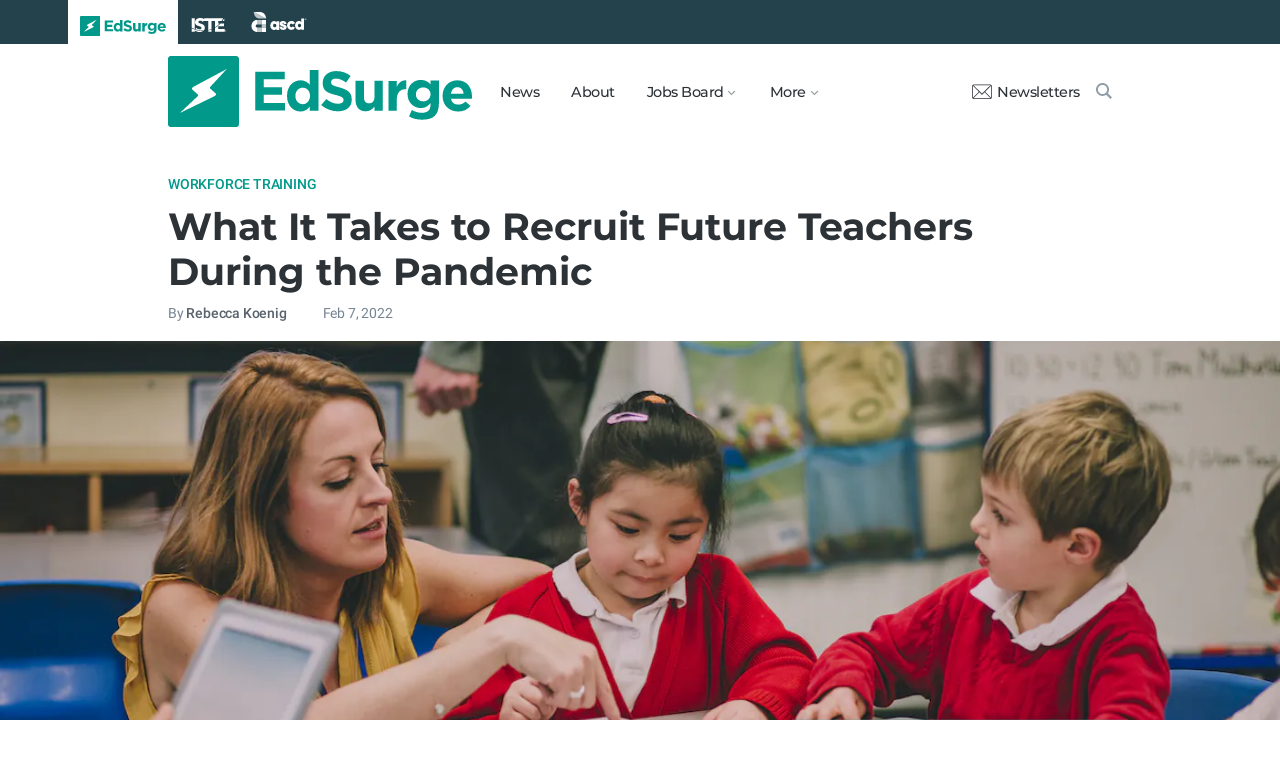

--- FILE ---
content_type: text/html; charset=utf-8
request_url: https://www.edsurge.com/news/2022-02-07-what-it-takes-to-recruit-future-teachers-during-the-pandemic
body_size: 15565
content:
<!DOCTYPE html><html lang="en" xmlns="http://www.w3.org/1999/xhtml"><head prefix="og: http://ogp.me/ns# fb: http://ogp.me/ns/fb# article: http://ogp.me/ns/article#"><link href="https://www.googletagmanager.com" rel="preconnect" /><link href="https://www.googletagmanager.com" rel="dns-prefetch" /><link href="https://www.google-analytics.com" rel="preconnect" /><link href="https://www.google-analytics.com" rel="dns-prefetch" /><link href="https://connect.facebook.net" rel="preconnect" /><link href="https://connect.facebook.net" rel="dns-prefetch" /><link href="https://snap.licdn.com" rel="preconnect" /><link href="https://snap.licdn.com" rel="dns-prefetch" /><link href="https://edsurge.imgix.net" rel="preconnect" /><link href="https://edsurge.imgix.net" rel="dns-prefetch" /><link as="script" href="https://www.edsurge.com/assets/jquery-58fa327d47526faff06ea7057a0022e9c42b2ca3a9aeea413f0e18176a63cd9f.js" rel="preload" /><link as="script" href="https://www.googletagmanager.com/gtm.js?id=GTM-PFD6BJB&amp;gtm_auth=cajOVqzOEDysQxMokAYtkg&amp;gtm_preview=env-2&amp;gtm_cookies_win=x" rel="preload" /><link as="script" href="https://connect.facebook.net/en_US/fbevents.js" rel="preload" /><link as="script" href="https://snap.licdn.com/li.lms-analytics/insight.min.js" rel="preload" /><!--[if lt IE 10]><![else]--><!--Data Layer--><script>dataLayer = [{
  'page_type': "Post",
  'page_category': "teaching-and-learning/higher-education/coronavirus/workforce-training/higher-ed/long-article"
}];</script><script>dataLayer.push({'article_main_topic': "workforce-training"})</script><script>dataLayer.push({'article_root_topic': "workforce-training"})</script><script>dataLayer.push({'article_topics': ['teaching-and-learning', 'higher-education', 'coronavirus', 'workforce-training']})</script><script>dataLayer.push({'article_tr_option': "none"})</script><script>dataLayer.push({'article_class': "none"})</script><script>dataLayer.push({'article_audiences': ['higher-ed']})</script><script>dataLayer.push({'article_guid': "f0a57a78"})</script><script>dataLayer.push({'article_col_guid': "none"})</script><script>dataLayer.push({'article_or_col_sponsor': "none"})</script><!--Google Tag Manager--><script>(function(w,d,s,l,i){w[l]=w[l]||[];w[l].push({'gtm.start':
new Date().getTime(),event:'gtm.js'});var f=d.getElementsByTagName(s)[0],
j=d.createElement(s),dl=l!='dataLayer'?'&l='+l:'';j.async=true;j.src=
'https://www.googletagmanager.com/gtm.js?id='+i+dl+ '&gtm_auth=cajOVqzOEDysQxMokAYtkg&gtm_preview=env-2&gtm_cookies_win=x';f.parentNode.insertBefore(j,f);
})(window,document,'script','dataLayer','GTM-PFD6BJB');</script><!--End Google Tag Manager--><![endif]--><link href="https://www.edsurge.com/assets/touch-icon-152-8d62be7cc6c3f70fec3534f5d3473c679926e55aa076983ea3dfde5a5caeb5e0.png" rel="apple-touch-icon-precomposed" /><meta content="#FFFFFF" name="msapplication-TileColor" /><meta content="https://www.edsurge.com/assets/touch-icon-144-33d697383920fb673e54d158963dc9888c286433174a4f247f37a217d74cb7c5.png" name="msapplication-TileImage" /><meta content="width=device-width, initial-scale=1.0" name="viewport" /><link rel="icon" type="image/x-icon" href="https://edsurge.imgix.net/static_assets/favicon.png?auto=compress%2Cformat&amp;w=128&amp;h=128&amp;fit=crop" /><link rel="alternate" type="application/rss+xml" title="RSS" href="https://www.edsurge.com/articles_rss" /><meta name="csrf-param" content="authenticity_token" />
<meta name="csrf-token" content="CtnPc-knkV0oDPwRsVlG-dStm--XNLuEhg5liXpONx2rOIpLvKPdDBzNqcdiIYxSsLgpwBC6fAOnJvgQKWa0cg" /><title>What It Takes to Recruit Future Teachers During the Pandemic | EdSurge News</title><meta content="It’s a tough time to be a teacher. They’re burned out, they’re demoralized, they’re facing hostility from parents, they’re not paid very well, and ..." name="description" /><link href="https://www.edsurge.com/news/2022-02-07-what-it-takes-to-recruit-future-teachers-during-the-pandemic" rel="canonical" /><script type="application/ld+json">{"@context":"http://schema.org","@type":"NewsArticle","mainEntityOfPage":{"@type":"WebPage","@id":"https://www.edsurge.com/news/2022-02-07-what-it-takes-to-recruit-future-teachers-during-the-pandemic"},"headline":"What It Takes to Recruit Future Teachers During the Pandemic","image":{"@type":"ImageObject","url":"https://edsurge.imgix.net/uploads/post/image/14623/shutterstock_634019507-1644013082.jpg?auto=compress%2Cformat\u0026crop=true\u0026h=486\u0026w=1200","height":486,"width":1200},"datePublished":"2022-02-07T07:08:12.838-08:00","dateModified":"2022-02-07T07:08:12.862-08:00","copyrightYear":"2022","author":{"@type":"Person","name":"Rebecca Koenig"},"publisher":{"@type":"Organization","name":"EdSurge","logo":{"@type":"ImageObject","url":"https://www.edsurge.com/assets/EdSurgeLogo-c2c8ad20523890e9771929670c7423ac192d341e22a0cb9645d770128061461b.png","width":142,"height":33}},"description":"It’s a tough time to be a teacher. They’re burned out, they’re demoralized, they’re facing hostility from parents, they’re not paid very well, and ..."}</script><meta content="162373073824096" property="fb:pages" /><meta content="162031353857677" property="fb:app_id" /><meta content="en_US" property="og:locale" /><meta content="EdSurge" property="og:site_name" /><meta content="What It Takes to Recruit Future Teachers During the Pandemic - EdSurge News" property="og:title" /><meta content="article" property="og:type" /><meta content="https://www.edsurge.com/news/2022-02-07-what-it-takes-to-recruit-future-teachers-during-the-pandemic" property="og:url" /><meta content="It’s a tough time to be a teacher. They’re burned out, they’re demoralized, they’re facing hostility from parents, they’re not paid very well, and ..." property="og:description" /><meta content="https://edsurge.imgix.net/uploads/post/image/14623/shutterstock_634019507-1644013082.jpg?auto=compress%2Cformat&w=1024&h=512&fit=crop" property="og:image" /><meta content="1024" property="og:image:width" /><meta content="512" property="og:image:height" /><meta content="summary_large_image" name="twitter:card" /><meta content="@EdSurge" name="twitter:site" /><meta content="It’s a tough time to be a teacher. They’re burned out, they’re demoralized, they’re facing hostility from parents, they’re not paid very well, and ..." name="twitter:description" /><meta content="https://edsurge.imgix.net/uploads/post/image/14623/shutterstock_634019507-1644013082.jpg?auto=compress%2Cformat&w=1024&h=512&fit=crop" name="twitter:image" /><meta content="DGLimages / Shutterstock" name="twitter:image:alt" /><meta content="2022-02-07" property="article:published_time" /><meta content="2022-02-07" property="article:modified_time" /><meta content="https://www.edsurge.com/rebecca-koenig" property="article:author" /><meta content="Education Technology" property="article:section" /><link rel="stylesheet" href="/assets/news-b217525c851213fb401eac353a6374f4f327025f8e10be1ff32fb629bc7840fa.css" media="all" /></head><body class="k12"><!--Google Tag Manager (noscript)--><noscript><iframe height="0" src="https://www.googletagmanager.com/ns.html?id=GTM-PFD6BJB&amp;gtm_auth=cajOVqzOEDysQxMokAYtkg&amp;gtm_preview=env-2&amp;gtm_cookies_win=x" style="display:none;visibility:hidden" width="0"></iframe></noscript><!--End Google Tag Manager (noscript)--><div class="eyebrow hide-on-large hide-on-small show-on-full"><a title="EdSurge" href="https://www.edsurge.com"><div class="logo edsurge-green-logo-image"></div></a><a target="_blank" rel="nofollow noopener" title="ISTE" href="https://iste.org/"><div class="logo iste-white-logo-image"></div></a><a target="_blank" rel="nofollow noopener" title="ASCD" href="https://www.ascd.org/"><div class="logo ascd-white-logo-image"></div></a></div><nav class="main-nav-full hide-on-large hide-on-small show-on-full"><div class="row middle-on-full"><div class="column large-4"><a class="logo edsurge-green-logo-image" title="EdSurge" href="https://www.edsurge.com">&nbsp;</a></div><div class="column large-8 right-align"><div class="nav-items"><a href="https://www.edsurge.com/news">News</a><a href="https://www.edsurge.com/about">About</a><div class="drop chevron">Jobs Board<nav class="jobs-full full-dropdown"><ul><li><a href="https://www.edsurge.com/landing/find-a-job">Jobs Homepage</a></li><li><a href="https://www.edsurge.com/jobs/pricing_and_offerings">Post a Job</a></li><li><a href="https://www.edsurge.com/jobs">Find a Job</a></li><li><a class="last" href="https://www.edsurge.com/research/guides/the-edsurge-guide-to-getting-a-job-or-finding-talent-in-the-edtech-world">Guide</a></li></ul></nav></div><div class="drop chevron">More<nav class="more-full full-dropdown"><ul><li><a href="https://www.edsurge.com/research/guides">Collections</a></li><li><a href="https://www.edsurge.com/research">Research</a></li><li><a href="https://www.edsurge.com/advertising">Advertising</a></li><li><a href="https://www.edsurge.com/events">Events</a></li><li><a href="https://www.edsurge.com/events/webinars">Webinars</a></li></ul></nav></div></div><div class="nav-actions"><a rel="nofollow noopener" class="subscribe-link green-hover" href="https://www.edsurge.com/newsletters"><div class="mail-thin-icon"></div>Newsletters</a><a title="Search" class="search-container green-hover" href="https://www.edsurge.com/search"><div class="search-icon-thin"></div></a></div></div></div></nav><nav class="main-nav-small hide-on-full"><div class="row"><div class="column small-2"><div class="hamburger hamburger-icon"></div></div><div class="column small-8"><a class="logo edsurge-green-logo-image" title="EdSurge" href="https://www.edsurge.com"></a></div><div class="column small-2"><a title="Search" class="search search-icon-thin" href="https://www.edsurge.com/search"></a></div></div></nav><nav class="subnav-small"><div class="row top"><div class="column small-2"><div class="close-subnav x-icon"></div></div><div class="column small-8"><a class="logo edsurge-green-logo-image" title="EdSurge" href="/"></a></div></div><div class="row links-list"><ul><li><a class="plain" href="https://www.edsurge.com/news">News</a></li><li><a class="plain" href="https://www.edsurge.com/about">About</a></li><li><a class="plain" href="https://www.edsurge.com/landing/find-a-job">Jobs</a></li><li><a class="plain" href="https://www.edsurge.com/research/guides">Collections</a></li><li><a class="plain" href="https://www.edsurge.com/research">Research</a></li><li><a class="plain" href="https://www.edsurge.com/events">Events</a></li><li><a class="plain" href="https://www.edsurge.com/events/webinars">Webinars</a></li><li><a class="plain" href="https://www.edsurge.com/advertising">Advertising</a></li></ul><div class="mobile-eyebrow"><a title="EdSurge" href="https://www.edsurge.com"><div class="eyebrow-logo edsurge-green-logo-image"></div></a><a target="_blank" rel="nofollow noopener" title="ISTE" href="https://iste.org/"><div class="eyebrow-logo iste-black-logo-image"></div></a><a target="_blank" rel="nofollow noopener" title="ASCD" href="https://www.ascd.org/"><div class="eyebrow-logo ascd-black-logo-image"></div></a></div></div><div class="row subscribe"><div class="column small-12 green-edsurge-bg"><a class="white bold" rel="nofollow noopener" target="_blank" href="https://www.edsurge.com/newsletters">Sign up for our Newsletters<span class="right-arr"><div class="thin-arrow-icon"></div></span></a></div></div></nav><!--[if lt IE 10]><em class="navbar-warning">your version of IE browser is not supported please upgrade.</em><![endif]--><div class="container"><article><div class="hide-on-small show-on-full sharebar-desktop-sticky"><div class="row"><div class="column full-9 text nowrap"><a title="EdSurge" href="/"><div class="logo edsurge-bolt-green"></div></a><span class="montserrat medium fs-small">What It Takes to Recruit Future Teachers During the Pandemic</span></div><div class="column full-3 right-align sharebar-sticky"><a ga-event-category="Social" ga-event-action="Share" ga-event-label="Twitter" class="js-track-click x-company-bg" rel="nofollow noopener" target="_blank" href="https://twitter.com/intent/tweet?text=What+It+Takes+to+Recruit+Future+Teachers+During+the+Pandemic&amp;url=https%3A%2F%2Fwww.edsurge.com%2Fnews%2F2022-02-07-what-it-takes-to-recruit-future-teachers-during-the-pandemic%3Futm_campaign%3Dsite%26utm_content%3Dshare-1228&amp;via=EdSurge"><div class="x-company-icon" title="Share on X"></div>Tweet</a><a ga-event-category="Social" ga-event-action="Share" ga-event-label="Facebook" class="facebook-bg js-track-click" rel="nofollow noopener" target="_blank" href="https://www.facebook.com/dialog/feed?app_id=162031353857677&amp;description=It%E2%80%99s+a+tough+time+to+be+a+teacher.+They%E2%80%99re+burned+out%2C+they%E2%80%99re+demoralized%2C+they%E2%80%99re+facing+hostility+from+parents%2C+they%E2%80%99re+not+paid+very+well%2C+and+...&amp;display=popup&amp;link=https%3A%2F%2Fwww.edsurge.com%2Fnews%2F2022-02-07-what-it-takes-to-recruit-future-teachers-during-the-pandemic%3Futm_campaign%3Dsite%26utm_content%3Dshare-1228&amp;name=What+It+Takes+to+Recruit+Future+Teachers+During+the+Pandemic+-+EdSurge+News&amp;picture=https%3A%2F%2Fedsurge.imgix.net%2Fuploads%2Fpost%2Fimage%2F14623%2Fshutterstock_634019507-1644013082.jpg%3Fauto%3Dcompress%252Cformat%26w%3D1200%26h%3D628%26fit%3Dcrop&amp;redirect_uri=https%3A%2F%2Fwww.edsurge.com%2Fnews%2F2022-02-07-what-it-takes-to-recruit-future-teachers-during-the-pandemic"><div class="facebook-icon" title="Share on Facebook"></div>Share</a></div></div></div><div class="hide-on-small show-on-full article-newsletter-desktop-sticky"><div class="row"><div class="column full-4 full-offset-8 pl2"><div class="row green-light3-bg"><div class="column small-10" style="width: 89%; padding-right:0"><a class="fs-small white" rel="nofollow noopener" target="_blank" href="https://www.edsurge.com/newsletters"><div class="mail-thin-icon"></div>Sign up for our newsletter</a></div><div class="column small-2 right-align" style="width:11%"><div class="close">&times;</div></div></div></div></div></div><div class="hide-on-large sharebar-mobile-sticky"><div class="row"><div class="column small-4"><a class="logo edsurge-green-logo-image" title="EdSurge" href="/"></a></div><div class="column small-8 right-align sharebar-sticky"><a ga-event-category="Social" ga-event-action="Share" ga-event-label="Twitter" class="js-track-click x-company-bg" rel="nofollow noopener" target="_blank" href="https://twitter.com/intent/tweet?text=What+It+Takes+to+Recruit+Future+Teachers+During+the+Pandemic&amp;url=https%3A%2F%2Fwww.edsurge.com%2Fnews%2F2022-02-07-what-it-takes-to-recruit-future-teachers-during-the-pandemic%3Futm_campaign%3Dsite%26utm_content%3Dshare-1228&amp;via=EdSurge"><div class="x-company-icon" title="Share on X"></div>Tweet</a><a ga-event-category="Social" ga-event-action="Share" ga-event-label="Facebook" class="facebook-bg js-track-click" rel="nofollow noopener" target="_blank" href="https://www.facebook.com/dialog/feed?app_id=162031353857677&amp;description=It%E2%80%99s+a+tough+time+to+be+a+teacher.+They%E2%80%99re+burned+out%2C+they%E2%80%99re+demoralized%2C+they%E2%80%99re+facing+hostility+from+parents%2C+they%E2%80%99re+not+paid+very+well%2C+and+...&amp;display=popup&amp;link=https%3A%2F%2Fwww.edsurge.com%2Fnews%2F2022-02-07-what-it-takes-to-recruit-future-teachers-during-the-pandemic%3Futm_campaign%3Dsite%26utm_content%3Dshare-1228&amp;name=What+It+Takes+to+Recruit+Future+Teachers+During+the+Pandemic+-+EdSurge+News&amp;picture=https%3A%2F%2Fedsurge.imgix.net%2Fuploads%2Fpost%2Fimage%2F14623%2Fshutterstock_634019507-1644013082.jpg%3Fauto%3Dcompress%252Cformat%26w%3D1200%26h%3D628%26fit%3Dcrop&amp;redirect_uri=https%3A%2F%2Fwww.edsurge.com%2Fnews%2F2022-02-07-what-it-takes-to-recruit-future-teachers-during-the-pandemic"><div class="facebook-icon" title="Share on Facebook"></div>Share</a></div></div></div><div class="hide-on-large article-newsletter-mobile-sticky"><div class="row"><div class="column small-10" style="width: 92%; padding-right:0"><a class="fs-regular" rel="nofollow noopener" target="_blank" href="https://www.edsurge.com/newsletters"><div class="mail-thin-icon"></div><div class="text"><span class="medium">Like this article?</span><br />Sign up for our newsletter &rarr;</div></a></div><div class="column small-2 right-align" style="width:8%"><div class="close">&times;</div></div></div></div><div class="row"><div class="column large-12 mt2 small-pl0 large-pl0_5"><h3 class="mt0 large-mb0_5 small-mb0_25 roboto medium top-section caps"><span><a href="/news/topics/workforce-training">Workforce Training</a></span> </h3><h1 class="bold mb0_5 mt0_5 grey-8">What It Takes to Recruit Future Teachers During the Pandemic</h1><h4 class="large-mt0_25 small-mt0_5 mb0_5 regular grey-5 roboto top-section"><span>By <a class="muted-link medium grey-6" href="/writers/rebecca-koenig">Rebecca Koenig</a></span> &emsp; &emsp; <span>Feb  7, 2022</span> </h4></div></div><figure class="m0 mt0_5"><img srcset="https://edsurge.imgix.net/uploads/post/image/14623/shutterstock_634019507-1644013082.jpg?auto=compress%2Cformat&amp;w=100&amp;h=40&amp;fit=crop 100w, https://edsurge.imgix.net/uploads/post/image/14623/shutterstock_634019507-1644013082.jpg?auto=compress%2Cformat&amp;w=320&amp;h=129&amp;fit=crop 320w, https://edsurge.imgix.net/uploads/post/image/14623/shutterstock_634019507-1644013082.jpg?auto=compress%2Cformat&amp;w=480&amp;h=194&amp;fit=crop 480w, https://edsurge.imgix.net/uploads/post/image/14623/shutterstock_634019507-1644013082.jpg?auto=compress%2Cformat&amp;w=640&amp;h=259&amp;fit=crop 640w, https://edsurge.imgix.net/uploads/post/image/14623/shutterstock_634019507-1644013082.jpg?auto=compress%2Cformat&amp;w=750&amp;h=303&amp;fit=crop 750w, https://edsurge.imgix.net/uploads/post/image/14623/shutterstock_634019507-1644013082.jpg?auto=compress%2Cformat&amp;w=850&amp;h=344&amp;fit=crop 850w, https://edsurge.imgix.net/uploads/post/image/14623/shutterstock_634019507-1644013082.jpg?auto=compress%2Cformat&amp;w=1080&amp;h=437&amp;fit=crop 1080w, https://edsurge.imgix.net/uploads/post/image/14623/shutterstock_634019507-1644013082.jpg?auto=compress%2Cformat&amp;w=1200&amp;h=486&amp;fit=crop 1200w, https://edsurge.imgix.net/uploads/post/image/14623/shutterstock_634019507-1644013082.jpg?auto=compress%2Cformat&amp;w=1400&amp;h=567&amp;fit=crop 1400w, https://edsurge.imgix.net/uploads/post/image/14623/shutterstock_634019507-1644013082.jpg?auto=compress%2Cformat&amp;w=1600&amp;h=648&amp;fit=crop 1600w, https://edsurge.imgix.net/uploads/post/image/14623/shutterstock_634019507-1644013082.jpg?auto=compress%2Cformat&amp;w=1800&amp;h=729&amp;fit=crop 1800w, https://edsurge.imgix.net/uploads/post/image/14623/shutterstock_634019507-1644013082.jpg?auto=compress%2Cformat&amp;w=2000&amp;h=810&amp;fit=crop 2000w, https://edsurge.imgix.net/uploads/post/image/14623/shutterstock_634019507-1644013082.jpg?auto=compress%2Cformat&amp;w=2200&amp;h=891&amp;fit=crop 2200w, https://edsurge.imgix.net/uploads/post/image/14623/shutterstock_634019507-1644013082.jpg?auto=compress%2Cformat&amp;w=2400&amp;h=972&amp;fit=crop 2400w, https://edsurge.imgix.net/uploads/post/image/14623/shutterstock_634019507-1644013082.jpg?auto=compress%2Cformat&amp;w=2600&amp;h=1053&amp;fit=crop 2600w, https://edsurge.imgix.net/uploads/post/image/14623/shutterstock_634019507-1644013082.jpg?auto=compress%2Cformat&amp;w=2800&amp;h=1134&amp;fit=crop 2800w, https://edsurge.imgix.net/uploads/post/image/14623/shutterstock_634019507-1644013082.jpg?auto=compress%2Cformat&amp;w=3000&amp;h=1215&amp;fit=crop 3000w" alt="What It Takes to Recruit Future Teachers During the Pandemic" class="full-width-on-small" sizes="100vw" width="1800" height="729" src="https://edsurge.imgix.net/uploads/post/image/14623/shutterstock_634019507-1644013082.jpg?auto=compress%2Cformat&w=640&h=259&fit=crop" /><figcaption class="m0"><div class="row article-river-width max-width-on-full"><div class="column small-6 large-8 p0"><h6 class="m0 roboto regular image-attr mt0 pl0 mb0_5"></h6></div><div class="column small-6 large-4 p0"><h6 class="m0 roboto regular image-attr mt0 f-right small-pr0_5 mb0_5"><a target="_blank" rel="noopener" href="https://www.shutterstock.com/editor/image/group-students-primary-school-having-digital-634019507">DGLimages / Shutterstock</a></h6></div></div></figcaption></figure><div class="row small-mt0 article-river-width"><div class="verbose-sharing hide-on-large"><a ga-event-category="Social" ga-event-action="Share" ga-event-label="Twitter" class="js-track-click x-company-bg" rel="nofollow noopener" target="_blank" href="https://twitter.com/intent/tweet?text=What+It+Takes+to+Recruit+Future+Teachers+During+the+Pandemic&amp;url=https%3A%2F%2Fwww.edsurge.com%2Fnews%2F2022-02-07-what-it-takes-to-recruit-future-teachers-during-the-pandemic%3Futm_campaign%3Dsite%26utm_content%3Dshare-1228&amp;via=EdSurge"><div class="x-company-icon" title="Share on X"></div>Tweet</a><a ga-event-category="Social" ga-event-action="Share" ga-event-label="Facebook" class="facebook-bg js-track-click" rel="nofollow noopener" target="_blank" href="https://www.facebook.com/dialog/feed?app_id=162031353857677&amp;description=It%E2%80%99s+a+tough+time+to+be+a+teacher.+They%E2%80%99re+burned+out%2C+they%E2%80%99re+demoralized%2C+they%E2%80%99re+facing+hostility+from+parents%2C+they%E2%80%99re+not+paid+very+well%2C+and+...&amp;display=popup&amp;link=https%3A%2F%2Fwww.edsurge.com%2Fnews%2F2022-02-07-what-it-takes-to-recruit-future-teachers-during-the-pandemic%3Futm_campaign%3Dsite%26utm_content%3Dshare-1228&amp;name=What+It+Takes+to+Recruit+Future+Teachers+During+the+Pandemic+-+EdSurge+News&amp;picture=https%3A%2F%2Fedsurge.imgix.net%2Fuploads%2Fpost%2Fimage%2F14623%2Fshutterstock_634019507-1644013082.jpg%3Fauto%3Dcompress%252Cformat%26w%3D1200%26h%3D628%26fit%3Dcrop&amp;redirect_uri=https%3A%2F%2Fwww.edsurge.com%2Fnews%2F2022-02-07-what-it-takes-to-recruit-future-teachers-during-the-pandemic"><div class="facebook-icon" title="Share on Facebook"></div>Share</a><a ga-event-category="Social" ga-event-action="Share" ga-event-label="Email" class="email-bg js-track-click" rel="nofollow noopener" href="mailto:?subject=What It Takes to Recruit Future Teachers During the Pandemic - EdSurge News&amp;body=https://www.edsurge.com/news/2022-02-07-what-it-takes-to-recruit-future-teachers-during-the-pandemic"><div class="email-icon" title="Share via email"></div>Email</a></div><div class="verbose-sharing hide-on-small show-on-large"><a ga-event-category="Social" ga-event-action="Share" ga-event-label="Twitter" class="js-track-click x-company-bg" rel="nofollow noopener" href="https://twitter.com/intent/tweet?text=What+It+Takes+to+Recruit+Future+Teachers+During+the+Pandemic&amp;url=https%3A%2F%2Fwww.edsurge.com%2Fnews%2F2022-02-07-what-it-takes-to-recruit-future-teachers-during-the-pandemic%3Futm_campaign%3Dsite%26utm_content%3Dshare-1228&amp;via=EdSurge"><div class="x-company-icon" title="Share on Twitter"></div>Tweet</a><a ga-event-category="Social" ga-event-action="Share" ga-event-label="Facebook" class="facebook-bg js-track-click" rel="nofollow noopener" href="https://www.facebook.com/dialog/feed?app_id=162031353857677&amp;description=It%E2%80%99s+a+tough+time+to+be+a+teacher.+They%E2%80%99re+burned+out%2C+they%E2%80%99re+demoralized%2C+they%E2%80%99re+facing+hostility+from+parents%2C+they%E2%80%99re+not+paid+very+well%2C+and+...&amp;display=popup&amp;link=https%3A%2F%2Fwww.edsurge.com%2Fnews%2F2022-02-07-what-it-takes-to-recruit-future-teachers-during-the-pandemic%3Futm_campaign%3Dsite%26utm_content%3Dshare-1228&amp;name=What+It+Takes+to+Recruit+Future+Teachers+During+the+Pandemic+-+EdSurge+News&amp;picture=https%3A%2F%2Fedsurge.imgix.net%2Fuploads%2Fpost%2Fimage%2F14623%2Fshutterstock_634019507-1644013082.jpg%3Fauto%3Dcompress%252Cformat%26w%3D1200%26h%3D628%26fit%3Dcrop&amp;redirect_uri=https%3A%2F%2Fwww.edsurge.com%2Fnews%2F2022-02-07-what-it-takes-to-recruit-future-teachers-during-the-pandemic"><div class="facebook-icon" title="Share on Facebook"></div>Share</a><a ga-event-category="Social" ga-event-action="Share" ga-event-label="Email" class="email-bg js-track-click" rel="nofollow noopener" href="mailto:?subject=What It Takes to Recruit Future Teachers During the Pandemic - EdSurge News&amp;body=https://www.edsurge.com/news/2022-02-07-what-it-takes-to-recruit-future-teachers-during-the-pandemic"><div class="email-icon" title="Share via email"></div>Email</a></div></div><div class="article-full"><div class="row article-content"><p>It’s a tough time to be a teacher. They’re <a href="https://www.edsurge.com/news/2020-04-16-for-educators-an-always-on-mentality-during-covid-19-can-lead-to-burnout" target="_blank" rel="noopener nofollow">burned out</a>, they’re <a href="https://www.edsurge.com/news/2019-11-19-many-frustrated-teachers-say-it-s-not-burnout-it-s-demoralization" target="_blank" rel="noopener nofollow">demoralized</a>, they’re <a href="https://www.edsurge.com/news/2021-10-05-as-school-conflict-escalates-what-messages-are-adults-sending-kids" target="_blank" rel="noopener nofollow">facing hostility from parents</a>, they’re <a href="https://www.edsurge.com/news/2021-08-16-the-collapse-of-china-s-online-tutoring-industry-is-taking-american-educators-down-with-it" target="_blank" rel="noopener nofollow">not paid very well</a>, and they’re either <a href="https://www.edsurge.com/news/2022-01-12-schools-ask-for-volunteer-teachers-to-avoid-remote-learning-during-omicron-surge" target="_blank" rel="noopener nofollow">dreading or dreaming of a return to remote learning</a>—a decision that most of them don’t have the power to control. </p><p>Meanwhile, it’s a tough time to be a college student, too. <a href="https://www.edsurge.com/news/2020-06-23-a-first-gen-college-student-talks-fauxmencement-loan-debt-and-advice-for-educators" target="_blank" rel="noopener nofollow">Student loans are scary</a>. <a href="https://www.edsurge.com/news/2022-01-04-scenes-from-campus-life-during-the-delta-semester" target="_blank" rel="noopener nofollow">Campus life isn’t back to normal</a>. <a href="https://www.edsurge.com/news/2020-12-17-colleges-lost-nearly-half-a-million-student-enrollments-this-fall" target="_blank" rel="noopener nofollow">Student enrollment is down</a>—and it keeps falling. </p><p>These circumstances are squeezing the university programs that train future teachers. The challenge of attracting students into and graduating them from education departments at colleges predates the pandemic, experts say, and yet the pressures of the past two years have worsened the situation at some institutions. </p><p>After all, <a href="https://www.edsurge.com/news/2022-01-21-a-day-in-the-life-of-a-school-principal-two-years-into-this-pandemic" target="_blank" rel="noopener nofollow">a glimpse into the lives of educators working in schools right now</a> reveals problem after problem with few solutions in sight—not exactly reassuring for someone considering a career in teaching. </p><p>Although the majority of educator-preparation programs saw no or relatively small enrollment changes in fall of 2020 and fall of 2021, 20 percent of institutions saw a decline in new undergrad enrollment that exceeded 10 percent, according to survey data from the American Association of Colleges for Teacher Education. And in fall 2021, 13 percent of responding institutions reported significant declines in new graduate student enrollment. </p><p>“Our sense from our members is that this has exacerbated the trend we had already been seeing of declining student interest in going into teaching,” says Jacqueline E. King, consultant for research, policy and advocacy at the American Association of Colleges for Teacher Education. </p><p>Some institutions are even cutting teacher degree programs, such as Oklahoma City University, which has <a href="https://www.koco.com/article/oklahoma-colleges-suspend-education-programs-upcoming-semester/38702156" target="_blank" rel="noopener nofollow">suspended its elementary education and early childhood education tracks</a>. </p><p>“We just don’t have the student population to support our classes,” says Heather Sparks, director of teacher education at Oklahoma City University. “It got to the point where it was unsustainable. When class sizes started dropping below 10, it wasn’t something the university could support.” </p><p>Falling enrollment in teacher-prep programs seems like bad news for <a href="https://www.epi.org/publication/the-teacher-shortage-is-real-large-and-growing-and-worse-than-we-thought-the-first-report-in-the-perfect-storm-in-the-teacher-labor-market-series/" target="_blank" rel="noopener nofollow">schools that already were struggling to hire and keep enough teachers</a>. It’s <a href="https://www.washingtonpost.com/outlook/2021/11/18/todays-teacher-shortages-are-part-longer-pattern/" target="_blank" rel="noopener nofollow">a problem with a long history</a>, and some experts say that even if colleges can graduate more students with teaching degrees, that alone won’t reverse the trend without broader reforms. </p><p>“That doesn’t solve the retention piece,” says Paul Gediman, executive director for marketing and advancement at Mary Lou Fulton Teachers College at Arizona State University, explaining that many new teachers leave the profession within three years. “Why are they leaving? The easy answers are: We don’t pay teachers. We don’t value education.” </p><p>But leaders of college education programs are fighting fatalism by trying new strategies for recruiting and training America’s next batch of teachers. Several efforts focus on an acute pain point: the mismatch between the high cost to earn a degree in teaching and the low pay the profession offers. Others are thinking even bigger, by advocating for making education jobs more sustainable for workers. </p><p>Efforts that seem to be working have had a common ingredient: close ties between colleges and local K-12 school districts. </p><p>“The strength of the collaboration between K-12 districts and higher education has been the saving grace—or not,” for colleges that lacked good relationships, says Cassandra Herring, president and CEO of Branch Alliance for Educator Diversity. “Educator preparation programs and strong K-12 partners have really been innovative in thinking, ‘What are the experiences candidates can have in schools in this moment?’” </p><p>Through these efforts, some teacher-prep degree programs have even countered trends by increasing their enrollments. Here’s how colleges are adapting to find and train the teachers of tomorrow.</p><h2>Paying Student-Teachers </h2><p>Low teacher salaries are a concern among many education students at Oklahoma City University, according to Sparks, the director of teacher education there. She thinks that’s partly to blame for falling enrollments that led to the cutbacks there. </p><p>“Taking out loans to earn a college degree, then entering a profession where they can’t pay those loans off—that’s a challenge,” she explains. </p><p>So for the first time, this academic year education students are eligible to receive a stipend during their student-teaching internships. Based on a recommendation made in 2019 by a “<a href="https://sde.ok.gov/sites/default/files/Teacher%20Shortage%20Task%20Force%20August%202019%20Update.pdf" target="_blank" rel="noopener nofollow">teacher shortage task force</a>” commissioned by the Oklahoma department of education, the state allocated some of its COVID-relief money to pay student-teachers a total of $3,250—half up front, and half after they’re hired into a teaching job by a school district. </p><p>“We have said for years, students are already paying tuition to do their student-teaching. They can’t work a job typically when they student-teach, it’s just too overwhelming,” Sparks says.</p><p>The new stipend—intended to pay student-teachers about $50 a day— “is a nice bump,” she adds. “If we continue to have those kinds of solutions, we’ll likely see an increase in enrollment.”</p><h2>Strategic Communications and Outreach </h2><p>In the communities surrounding Western Kentucky University, rumors were circulating that teaching was just too tough a profession to enter.</p><p>“It’s not necessarily actual data or actual information,” says Corinne Murphy, dean of the university’s College of Education and Behavioral Sciences. Instead, people were hearing stories that getting a teaching credential required “so many tests, so many rules, and too many barriers that it’s not worth it,” she adds. “We knew it is worth it.”</p><aside class="aside-pullquote"><figure class="figure-pullquote"><blockquote class="pullquote">Any person is the potential person to be the next teacher.</blockquote>
<figcaption><br>—Corinne Murphy</figcaption></figure></aside><p>Although the university’s teacher preparation programs had been adapting to lower some barriers, especially to create flexibility for working adults considering returning to school to train for a teaching career, word about those changes didn’t seem to be spreading to the right people. So the university developed a strategic communications plan to share what its leaders considered to be the good news. </p><p>Part of that was crafting a message about the important role teachers play in strengthening their neighborhoods and regions. </p><p>“When <a href="https://www.washingtonpost.com/nation/interactive/2021/tornado-map-quadstate/" target="_blank" rel="noopener nofollow">the tornadoes hit Bowling Green</a>, principals and teachers were some of the first people on the ground” to help with recovery, Murphy says. “That was one very acute example of how critical the school systems are to the health of our communities.”</p><p>Leaders in the education program have worked to promote stories about the teachers they’re training in the media (including <a href="https://www.wkyufm.org/post/wku-sees-increase-students-choosing-education-programs-despite-national-decrease#stream/0" target="_blank" rel="noopener nofollow">local NPR interviews</a>), by producing video stories (such as one <a href="https://www.wku.edu/news/articles/index.php?view=article&amp;articleid=10105" target="_blank" rel="noopener nofollow">about a bus driver-turned-teacher</a>) and through social media posts on Twitter, TikTok and Facebook (like <a href="https://www.facebook.com/cebsatwku/posts/6838714149536511" target="_blank" rel="noopener nofollow">these posts about that former-bus driver</a>). </p><p>“As much as we can, we’re really rallying around celebrating, very publicly, the teachers and the students in the classrooms,” Murphy says. “We are running multiple ads all the time. Any person is the potential person to be the next teacher.” </p><p>The effort has also meant looking for future teachers in new places. The university is working with school district “grow your own” programs, which provide scholarships for school support workers to train for teaching certifications at Western Kentucky University and then return to their districts to fill teaching jobs. </p><p>A recent information session for school support workers drew more than 50 people. </p><p>“We have office staff, we have cafeteria workers, folks who work as academic advisors,” Murphy says. “These are individuals who love kids, they love teenagers and they love making a difference.” </p><p>This communications outreach seems to be paying off. Western Kentucky University’s graduate teacher-prep programs have seen a three-fold increase in enrollment in the last three years, from about 50 students to 150 students. </p><p>And the social media posts about teacher training programs are eliciting enthusiasm. </p><p>“We see other people tagging people they think might be interested: ‘Hey, you should be looking at this!’” Murphy says. “It’s a fantastic way to validate a lot of these efforts.” </p><h2>Hiring Students as Substitutes </h2><p>The University of Central Florida’s undergrad program to train special-education teachers was suspended when its coordinator retired. Rebecca Hines consented to lead its relaunch in 2017, but on her terms. </p><p>“I agreed to bring it back only if it could be something different and make an immediate impact for our local schools,” the associate professor says. </p><p>To stay attuned to the needs of those schools, Hines tries to build and maintain strong relationships with local school leaders. A district leader recently told Hines that one of her biggest problems lately is finding substitute teachers. It’s <a href="https://www.theatlantic.com/family/archive/2022/01/america-desperate-substitute-teachers/621379/" target="_blank" rel="noopener nofollow">a challenge for schools across the country that the pandemic has intensified</a>. District and state leaders have come up with temporary solutions like calling on <a href="https://www.cnn.com/2022/01/11/us/teacher-shortages-parents-substitutes/index.html" target="_blank" rel="noopener nofollow">parents</a> and <a href="https://www.npr.org/2022/01/21/1074711399/new-mexico-national-guard-substitute-teachers-shortage" target="_blank" rel="noopener nofollow">members of the National Guard</a> to volunteer, or <a href="https://chicago.cbslocal.com/2022/01/05/covid-19-chicago-suburbs-school-problems/" target="_blank" rel="noopener nofollow">moving classes online</a>. </p><p>So Hines thought up a solution. What if her college students got some of their required classroom experience by working as paid substitute teachers? </p><p>For school districts, the benefit of such an arrangement would be “getting a really motivated, educated, substitute teacher,” Hines says. For students, one benefit would be the pay. </p><p>“It breaks my heart when I have students who are trying to get in their field work, but they are working at Disney or waiting tables,” Hines says. “This lets them focus their efforts on education.” </p><p>Another upside for students would be the opportunity to try out different classroom environments. </p><p>“This problem of attrition in our field, I firmly believe it’s in part because people don’t understand the job before they get out there,” Hines says. “As someone who worked as a substitute teacher before I was a teacher, I learned more subbing than doing anything else, ever, to prepare for teaching. I saw a variety of classrooms, a variety of age groups, and I could make a really informed decision about what I wanted to do career-wise as a teacher.” </p><p>So this semester, Hines’ students have the option of filling a practicum course requirement by subbing in local schools for 15 days. In addition to that classroom time, student-subs participate in coaching conversations with university faculty.</p><p>Although the effort is brand-new, so far it seems to be working, Hines says. It builds on other innovations she has helped to put in place at the university, such as arrangements that allow for college students to complete some coursework while working as paid paraprofessionals in schools. </p><p>Hines says she initially encountered resistance to the idea of helping students get paid while doing field work. But through research and conversations with leaders at schools and the university, she discovered that a prohibition on paying teacher-candidates was more a tradition than a rock-solid rule, and one that it could be changed. </p><p>The special-education program has grown from about 10 enrolled students when it restarted to about 100 students now. Hines credits that growth to being “nimble and flexible.” </p><p>“Sometimes in higher ed, it is hard for people to rethink things that have been in place since the conception of their program,” Hines says. “It’s time to go back and look critically at some of those policies and practices.” </p><h2>Trying Virtual Simulation </h2><p>When Herring of Branch Alliance for Educator Diversity was a dean of education at Hampton University, one way she nudged students to consider careers in teaching was inviting them to try out a mixed-reality simulation of leading a classroom. The experience often surprised students, Herring says, giving them insight into how the teaching they might do in the future could be more creative than, more technologically driven than, or simply different from the instruction they experienced growing up in schools. </p><p>“Overwhelmingly people were like, ‘I didn’t know it was going to be like that,’” Herring says. </p><p>During the pandemic, she has seen increased openness at college teacher-prep programs to using technology such as <a href="https://news.clemson.edu/mixed-reality-simulation-provides-practical-classroom-experience-for-college-of-education-students-minus-the-classroom/" target="_blank" rel="noopener nofollow">mixed-reality simulation</a> as a way to train students. Some of that new interest came initially from a place of desperation, Herring acknowledges, among faculty who couldn’t figure out how to place teacher candidates in physical classrooms due to health crisis challenges. </p><p>But, Herring adds, “that pressure point has opened the eyes and the opportunity to even more, deeper engagement.” </p><p>Herring is excited about simulation as a tool for training education students early in their college careers—because it allows them to “practice the work of teaching without doing any harm” to actual children, she says. “Not only does it give you the ability to, in real time, do the work of teaching, but you can pause the simulation, you can try it again, you can get feedback, you can get help,” she adds. </p><p>In a report from Branch Alliance of lessons learned during the pandemic, a professor and associate dean at University of Texas Rio Grande Valley describes a simulation tool that allowed education students to interact with avatars in order to build their confidence. </p><p>“The luxury of using these safe spaces for learning is that as our teacher candidates feel ‘stuck,’ they have their coach and peers to support them in-the-moment,” professor Criselda G. Garcia wrote. </p><p>That experience may be especially valuable when training future teachers to think about how their work creates or erodes equity in the classroom, Herring says—a priority for her organization. </p><p>“Equity work is experiential,” she says. “Having that tough conversion, confronting bias—doing that through a simulation experience, we know that enhances learning.”</p><h2>Pushing to Redesign the Profession </h2><p>Arizona State University has several programs in place designed to train more—and a wider variety of—people to be teachers. </p><aside class="aside-pullquote"><figure class="figure-pullquote"><blockquote class="pullquote">People leave the job because the job is not possible to do well.</blockquote>
<figcaption><br>—Paul Gediman</figcaption></figure></aside><p>Over the past four years, more than 55 percent of incoming undergraduate students in teacher-prep programs at ASU's Mary Lou Fulton Teachers College have transferred there from community colleges, and many of them are the first in their families to pursue higher education, racial minorities, or older, working adults. Students there pursuing teacher certification are eligible for <a href="https://www.azregents.edu/sites/default/files/reports/arizona-teachers-academy_annual-report-2021.pdf" target="_blank" rel="noopener nofollow">state-supported full scholarships</a>, so long as they commit to teaching in Arizona after graduation. And the university has moved its graduate-level teacher-prep programs to online formats, which may lead to recruiting future teachers from all over the country, not just the state.</p><p>But <a href="https://www.edsurge.com/news/2019-04-10-asu-s-michael-crow-the-rest-of-the-culture-sees-us-as-a-virus" target="_blank" rel="noopener nofollow">as ASU is wont to do</a>, the university is thinking bigger. Education faculty and staff are advocating to fix what Gediman of the university’s Mary Lou Fulton Teachers College calls the “workforce design problem” of education. </p><p>The idea is that the country won’t have enough teachers—and won’t reach good academic outcomes for kids—until the profession is reimagined. </p><p>“People leave the job because the job is not possible to do well,” Gediman says. “At the end of the day, you have one 22-year-old in a room with 33 kids, who is supposed to teach them literacy, numeracy, handle kids on the autism spectrum, do classroom management, and some of these kids haven’t eaten in two days and three of them are homeless. Why are they leaving? It’s not a tenable job.”</p><p>The teachers college is home to an initiative called “<a href="https://workforce.education.asu.edu/" target="_blank" rel="noopener nofollow">Next Education Workforce</a>,” which produces research, publishes resources and offers professional training intended to help schools and districts reshape teacher roles and learning environments. In early February, the initiative hosted a summit featuring superintendents, nonprofit leaders, policy experts and others interested in that goal.</p><p>It’s work that Gediman encourages other higher ed institutions to draw on, copy and even improve—especially as college leaders reflect on the heightened challenges teachers have faced in the last two years. </p><p>“I hope the pandemic has made what people in the field have long seen as systemic problems impossible to ignore,” Gediman says. “We could just move happily along and collect tuition dollars, have our enrollments go up and say we are done. Why don’t we try to fix something that is very broken?”</p></div></div><div class="row mb0 mt1_5 article-river-width"><div class="column small-12 section-break"></div></div><div class="row article-river-width"><div class="column p0 small-12"><div class="italic grey-5 medium sponsor-bottom-text"><p>Rebecca Koenig (@becky_koenig) is an editor at EdSurge covering higher education. Reach her at rebecca [at] edsurge [dot] com.</p><p>This story is part of an EdSurge Research series chronicling diverse educator experiences. These stories are made publicly available with support from the <a href="https://chanzuckerberg.com/" target="_blank" rel="noopener nofollow">Chan Zuckerberg Initiative</a>. EdSurge maintains editorial control over all content. (Read our ethics statement <a href="https://www.edsurge.com/ethics-statement" target="_blank" rel="noopener nofollow">here</a>.) This work is licensed under a <a href="https://creativecommons.org/licenses/by-nc-nd/4.0/" target="_blank" rel="noopener nofollow">CC BY-NC-ND 4.0</a>.</p></div></div></div><div class="row mb0 mt0 article-river-width"><div class="column small-12 section-break"></div></div><div class="row mb1_5 mt1_5 article-river-width"><div class="column pl0 pr0 small-12"><a href='/news/topics/teaching-and-learning' class='button filled-grey small mt0_25 mb0_25'>Teaching and Learning</a>&nbsp;<a href='/news/topics/higher-education' class='button filled-grey small mt0_25 mb0_25'>Higher Education</a>&nbsp;<a href='/news/topics/coronavirus' class='button filled-grey small mt0_25 mb0_25'>Coronavirus</a>&nbsp;<a href='/news/topics/workforce-training' class='button filled-grey small mt0_25 mb0_25'>Workforce Training</a></div></div><div class="hide-on-small show-on-large article-full"><div class="row mt1_5 mb1_5 article-content"><div class="concise-sharing hide-on-small show-on-large"><a ga-event-category="Social" ga-event-action="Share" ga-event-label="Twitter" class="js-track-click x-company-bg" rel="nofollow noopener" href="https://twitter.com/intent/tweet?text=What+It+Takes+to+Recruit+Future+Teachers+During+the+Pandemic&amp;url=https%3A%2F%2Fwww.edsurge.com%2Fnews%2F2022-02-07-what-it-takes-to-recruit-future-teachers-during-the-pandemic%3Futm_campaign%3Dsite%26utm_content%3Dshare-1228&amp;via=EdSurge"><div class="x-company-icon" title="Share on X"></div></a><a ga-event-category="Social" ga-event-action="Share" ga-event-label="Facebook" class="facebook-bg js-track-click" rel="nofollow noopener" href="https://www.facebook.com/dialog/feed?app_id=162031353857677&amp;description=It%E2%80%99s+a+tough+time+to+be+a+teacher.+They%E2%80%99re+burned+out%2C+they%E2%80%99re+demoralized%2C+they%E2%80%99re+facing+hostility+from+parents%2C+they%E2%80%99re+not+paid+very+well%2C+and+...&amp;display=popup&amp;link=https%3A%2F%2Fwww.edsurge.com%2Fnews%2F2022-02-07-what-it-takes-to-recruit-future-teachers-during-the-pandemic%3Futm_campaign%3Dsite%26utm_content%3Dshare-1228&amp;name=What+It+Takes+to+Recruit+Future+Teachers+During+the+Pandemic+-+EdSurge+News&amp;picture=https%3A%2F%2Fedsurge.imgix.net%2Fuploads%2Fpost%2Fimage%2F14623%2Fshutterstock_634019507-1644013082.jpg%3Fauto%3Dcompress%252Cformat%26w%3D1200%26h%3D628%26fit%3Dcrop&amp;redirect_uri=https%3A%2F%2Fwww.edsurge.com%2Fnews%2F2022-02-07-what-it-takes-to-recruit-future-teachers-during-the-pandemic"><div class="facebook-icon" title="Share on Facebook"></div></a><a ga-event-category="Social" ga-event-action="Share" ga-event-label="LinkedIn" class="js-track-click linkedin-bg" rel="nofollow noopener" href="https://www.linkedin.com/shareArticle?mini=true&amp;source=https%3A%2F%2Fwww.edsurge.com&amp;summary=It%E2%80%99s+a+tough+time+to+be+a+teacher.+They%E2%80%99re+burned+out%2C+they%E2%80%99re+demoralized%2C+they%E2%80%99re+facing+hostility+from+parents%2C+they%E2%80%99re+not+paid+very+well%2C+and+...&amp;title=What+It+Takes+to+Recruit+Future+Teachers+During+the+Pandemic+-+EdSurge+News&amp;url=https%3A%2F%2Fwww.edsurge.com%2Fnews%2F2022-02-07-what-it-takes-to-recruit-future-teachers-during-the-pandemic%3Futm_campaign%3Dsite%26utm_content%3Dshare-1228"><div class="linkedin-icon" title="Share on LinkedIn"></div></a><a ga-event-category="Social" ga-event-action="Share" ga-event-label="Email" class="email-bg js-track-click" rel="nofollow noopener" href="mailto:?subject=What It Takes to Recruit Future Teachers During the Pandemic - EdSurge News&amp;body=https://www.edsurge.com/news/2022-02-07-what-it-takes-to-recruit-future-teachers-during-the-pandemic"><div class="email-icon" title="Share via email"></div></a></div></div></div><div class="hide-on-large article-small"><div class="row mt1_5"><div class="concise-sharing hide-on-large"><a ga-event-category="Social" ga-event-action="Share" ga-event-label="Twitter" class="js-track-click x-company-bg" rel="nofollow noopener" target="_blank" href="https://twitter.com/intent/tweet?text=What+It+Takes+to+Recruit+Future+Teachers+During+the+Pandemic&amp;url=https%3A%2F%2Fwww.edsurge.com%2Fnews%2F2022-02-07-what-it-takes-to-recruit-future-teachers-during-the-pandemic%3Futm_campaign%3Dsite%26utm_content%3Dshare-1228&amp;via=EdSurge"><div class="x-company-icon" title="Share on X"></div></a><a ga-event-category="Social" ga-event-action="Share" ga-event-label="Facebook" class="facebook-bg js-track-click" rel="nofollow noopener" target="_blank" href="https://www.facebook.com/dialog/feed?app_id=162031353857677&amp;description=It%E2%80%99s+a+tough+time+to+be+a+teacher.+They%E2%80%99re+burned+out%2C+they%E2%80%99re+demoralized%2C+they%E2%80%99re+facing+hostility+from+parents%2C+they%E2%80%99re+not+paid+very+well%2C+and+...&amp;display=popup&amp;link=https%3A%2F%2Fwww.edsurge.com%2Fnews%2F2022-02-07-what-it-takes-to-recruit-future-teachers-during-the-pandemic%3Futm_campaign%3Dsite%26utm_content%3Dshare-1228&amp;name=What+It+Takes+to+Recruit+Future+Teachers+During+the+Pandemic+-+EdSurge+News&amp;picture=https%3A%2F%2Fedsurge.imgix.net%2Fuploads%2Fpost%2Fimage%2F14623%2Fshutterstock_634019507-1644013082.jpg%3Fauto%3Dcompress%252Cformat%26w%3D1200%26h%3D628%26fit%3Dcrop&amp;redirect_uri=https%3A%2F%2Fwww.edsurge.com%2Fnews%2F2022-02-07-what-it-takes-to-recruit-future-teachers-during-the-pandemic"><div class="facebook-icon" title="Share on Facebook"></div></a><a ga-event-category="Social" ga-event-action="Share" ga-event-label="LinkedIn" class="js-track-click linkedin-bg" rel="nofollow noopener" target="_blank" href="https://www.linkedin.com/shareArticle?mini=true&amp;source=https%3A%2F%2Fwww.edsurge.com&amp;summary=It%E2%80%99s+a+tough+time+to+be+a+teacher.+They%E2%80%99re+burned+out%2C+they%E2%80%99re+demoralized%2C+they%E2%80%99re+facing+hostility+from+parents%2C+they%E2%80%99re+not+paid+very+well%2C+and+...&amp;title=What+It+Takes+to+Recruit+Future+Teachers+During+the+Pandemic+-+EdSurge+News&amp;url=https%3A%2F%2Fwww.edsurge.com%2Fnews%2F2022-02-07-what-it-takes-to-recruit-future-teachers-during-the-pandemic%3Futm_campaign%3Dsite%26utm_content%3Dshare-1228"><div class="linkedin-icon" title="Share on LinkedIn"></div></a><a ga-event-category="Social" ga-event-action="Share" ga-event-label="Email" class="email-bg js-track-click" rel="nofollow noopener" href="mailto:?subject=What It Takes to Recruit Future Teachers During the Pandemic - EdSurge News&amp;body=https://www.edsurge.com/news/2022-02-07-what-it-takes-to-recruit-future-teachers-during-the-pandemic"><div class="email-icon" title="Share via email"></div></a></div></div></div><div class="row mt1 mb1"><div class="column large-12 italic">Learn more about EdSurge operations, ethics and policies <a href="/operations-ethics-and-policies">here</a>. Learn more about EdSurge supporters <a href="/supporters">here</a>.</div></div><div class="article-trending mt2"><div class="row article-river-width max-width-on-full"><h3 class="mb0 mt0"><i class="roboto medium grey-8 caps">More from EdSurge</i> </h3></div><div class="row large-mb0_5 small-mb0 mt0 article-river-width max-width-on-full"><div class="column small-12 section-title-break"></div></div><div class="row mb4 article-river-width max-width-on-full"><div class="column large-6 small-12 full-3 small-pl0 small-pr0 large-mt0_25 small-mt1_5 pl0 large-pr0_5 full-pr0_9"><a class="plain headline-plain inline-block" href="/news/2025-12-19-in-wisconsin-dual-enrollment-stalls-teachers-must-go-back-to-school"><div class="row"><div class="show-on-large hide-on-small column large-12"><img class="lazyload" alt="In Wisconsin, Dual Enrollment Stalls: Teachers Must Go Back to School" data-srcset="https://edsurge.imgix.net/uploads/post/image/16548/20251112-1766092995.jpg?fit=crop&amp;auto=compress%2Cformat&amp;w=360&amp;h=190&amp;dpr=1 1x, https://edsurge.imgix.net/uploads/post/image/16548/20251112-1766092995.jpg?fit=crop&amp;auto=compress%2Cformat&amp;w=360&amp;h=190&amp;dpr=2 2x, https://edsurge.imgix.net/uploads/post/image/16548/20251112-1766092995.jpg?fit=crop&amp;auto=compress%2Cformat&amp;w=360&amp;h=190&amp;dpr=3 3x, https://edsurge.imgix.net/uploads/post/image/16548/20251112-1766092995.jpg?fit=crop&amp;auto=compress%2Cformat&amp;w=360&amp;h=190&amp;dpr=4 4x" width="360" height="190" src="https://edsurge.imgix.net/static_assets/blue_green_gradient.jpg?auto=compress%2Cformat&w=360&h=190&fit=crop&blur=200&px=16&mono=E4E6E9" /></div><div class="hide-on-large show-on-small column small-3 small-mb1"><img class="lazyload" alt="In Wisconsin, Dual Enrollment Stalls: Teachers Must Go Back to School" data-srcset="https://edsurge.imgix.net/uploads/post/image/16548/20251112-1766092995.jpg?fit=crop&amp;auto=compress%2Cformat&amp;w=190&amp;h=190&amp;dpr=1 1x, https://edsurge.imgix.net/uploads/post/image/16548/20251112-1766092995.jpg?fit=crop&amp;auto=compress%2Cformat&amp;w=190&amp;h=190&amp;dpr=2 2x, https://edsurge.imgix.net/uploads/post/image/16548/20251112-1766092995.jpg?fit=crop&amp;auto=compress%2Cformat&amp;w=190&amp;h=190&amp;dpr=3 3x, https://edsurge.imgix.net/uploads/post/image/16548/20251112-1766092995.jpg?fit=crop&amp;auto=compress%2Cformat&amp;w=190&amp;h=190&amp;dpr=4 4x" width="190" height="190" src="https://edsurge.imgix.net/static_assets/blue_green_gradient.jpg?auto=compress%2Cformat&w=190&h=190&fit=crop&blur=200&px=16&mono=E4E6E9" /></div><div class="column small-9 large-12"><h6 class="grey-5 roboto fs-xsmall medium caps mt0 mb0">Teacher Preparation</h6><h4 class="grey-8 bold mt0_25 large-mb0 small-mb1 pr1 fs-small">In Wisconsin, Dual Enrollment Stalls: Teachers Must Go Back to School</h4><h6 class="roboto mt0_25 mb0 medium grey-5 fs-xsmall hide-on-small show-on-large">By Miranda Dunlap, Wisconsin Watch</h6></div></div></a><div class="column small-12 hr grey-1-bg hide-on-large show-on-small small-mb1"></div></div><div class="column large-6 small-12 full-3 small-pl0 small-pr0 large-mt0_25 small-mt1_5 large-pr0 large-pl0_75 full-pl0_3 full-pr0_6"><a class="plain headline-plain inline-block" href="/news/2025-12-15-child-care-costs-more-than-rent-in-most-metro-areas-why-can-t-we-fix-that"><div class="row"><div class="show-on-large hide-on-small column large-12"><img class="lazyload" alt="Child Care Costs More than Rent in Most Metro Areas. Why Can&#39;t We Fix That?" data-srcset="https://edsurge.imgix.net/uploads/post/image/16546/childcare-1765831815.jpg?fit=crop&amp;auto=compress%2Cformat&amp;w=360&amp;h=190&amp;dpr=1 1x, https://edsurge.imgix.net/uploads/post/image/16546/childcare-1765831815.jpg?fit=crop&amp;auto=compress%2Cformat&amp;w=360&amp;h=190&amp;dpr=2 2x, https://edsurge.imgix.net/uploads/post/image/16546/childcare-1765831815.jpg?fit=crop&amp;auto=compress%2Cformat&amp;w=360&amp;h=190&amp;dpr=3 3x, https://edsurge.imgix.net/uploads/post/image/16546/childcare-1765831815.jpg?fit=crop&amp;auto=compress%2Cformat&amp;w=360&amp;h=190&amp;dpr=4 4x" width="360" height="190" src="https://edsurge.imgix.net/static_assets/blue_green_gradient.jpg?auto=compress%2Cformat&w=360&h=190&fit=crop&blur=200&px=16&mono=E4E6E9" /></div><div class="hide-on-large show-on-small column small-3 small-mb1"><img class="lazyload" alt="Child Care Costs More than Rent in Most Metro Areas. Why Can&#39;t We Fix That?" data-srcset="https://edsurge.imgix.net/uploads/post/image/16546/childcare-1765831815.jpg?fit=crop&amp;auto=compress%2Cformat&amp;w=190&amp;h=190&amp;dpr=1 1x, https://edsurge.imgix.net/uploads/post/image/16546/childcare-1765831815.jpg?fit=crop&amp;auto=compress%2Cformat&amp;w=190&amp;h=190&amp;dpr=2 2x, https://edsurge.imgix.net/uploads/post/image/16546/childcare-1765831815.jpg?fit=crop&amp;auto=compress%2Cformat&amp;w=190&amp;h=190&amp;dpr=3 3x, https://edsurge.imgix.net/uploads/post/image/16546/childcare-1765831815.jpg?fit=crop&amp;auto=compress%2Cformat&amp;w=190&amp;h=190&amp;dpr=4 4x" width="190" height="190" src="https://edsurge.imgix.net/static_assets/blue_green_gradient.jpg?auto=compress%2Cformat&w=190&h=190&fit=crop&blur=200&px=16&mono=E4E6E9" /></div><div class="column small-9 large-12"><h6 class="grey-5 roboto fs-xsmall medium caps mt0 mb0">Child Care</h6><h4 class="grey-8 bold mt0_25 large-mb0 small-mb1 pr1 fs-small">Child Care Costs More than Rent in Most Metro Areas. Why Can&#39;t We Fix That?</h4><h6 class="roboto mt0_25 mb0 medium grey-5 fs-xsmall hide-on-small show-on-large">By Nadia Tamez-Robledo</h6></div></div></a><div class="column small-12 hr grey-1-bg hide-on-large show-on-small small-mb1"></div></div><div class="column large-6 small-12 full-3 small-pl0 small-pr0 large-mt0_25 small-mt1_5 large-pl0 large-pr0_75 full-pl0_6 full-pr0_3"><a class="plain headline-plain inline-block" href="/news/2025-11-20-orders-lawsuits-rulings-districts-struggle-with-dei-amid-a-flurry-of-legal-actions"><div class="row"><div class="show-on-large hide-on-small column large-12"><img class="lazyload" alt="Orders, Lawsuits, Rulings: Districts Struggle with DEI Amid a Flurry of Legal Actions" data-srcset="https://edsurge.imgix.net/uploads/post/image/16533/shutterstock_2683456277-1763590320.jpg?fit=crop&amp;auto=compress%2Cformat&amp;w=360&amp;h=190&amp;dpr=1 1x, https://edsurge.imgix.net/uploads/post/image/16533/shutterstock_2683456277-1763590320.jpg?fit=crop&amp;auto=compress%2Cformat&amp;w=360&amp;h=190&amp;dpr=2 2x, https://edsurge.imgix.net/uploads/post/image/16533/shutterstock_2683456277-1763590320.jpg?fit=crop&amp;auto=compress%2Cformat&amp;w=360&amp;h=190&amp;dpr=3 3x, https://edsurge.imgix.net/uploads/post/image/16533/shutterstock_2683456277-1763590320.jpg?fit=crop&amp;auto=compress%2Cformat&amp;w=360&amp;h=190&amp;dpr=4 4x" width="360" height="190" src="https://edsurge.imgix.net/static_assets/blue_green_gradient.jpg?auto=compress%2Cformat&w=360&h=190&fit=crop&blur=200&px=16&mono=E4E6E9" /></div><div class="hide-on-large show-on-small column small-3 small-mb1"><img class="lazyload" alt="Orders, Lawsuits, Rulings: Districts Struggle with DEI Amid a Flurry of Legal Actions" data-srcset="https://edsurge.imgix.net/uploads/post/image/16533/shutterstock_2683456277-1763590320.jpg?fit=crop&amp;auto=compress%2Cformat&amp;w=190&amp;h=190&amp;dpr=1 1x, https://edsurge.imgix.net/uploads/post/image/16533/shutterstock_2683456277-1763590320.jpg?fit=crop&amp;auto=compress%2Cformat&amp;w=190&amp;h=190&amp;dpr=2 2x, https://edsurge.imgix.net/uploads/post/image/16533/shutterstock_2683456277-1763590320.jpg?fit=crop&amp;auto=compress%2Cformat&amp;w=190&amp;h=190&amp;dpr=3 3x, https://edsurge.imgix.net/uploads/post/image/16533/shutterstock_2683456277-1763590320.jpg?fit=crop&amp;auto=compress%2Cformat&amp;w=190&amp;h=190&amp;dpr=4 4x" width="190" height="190" src="https://edsurge.imgix.net/static_assets/blue_green_gradient.jpg?auto=compress%2Cformat&w=190&h=190&fit=crop&blur=200&px=16&mono=E4E6E9" /></div><div class="column small-9 large-12"><h6 class="grey-5 roboto fs-xsmall medium caps mt0 mb0">Policy and Government</h6><h4 class="grey-8 bold mt0_25 large-mb0 small-mb1 pr1 fs-small">Orders, Lawsuits, Rulings: Districts Struggle with DEI Amid a Flurry of Legal Actions</h4><h6 class="roboto mt0_25 mb0 medium grey-5 fs-xsmall hide-on-small show-on-large">By Wayne D'Orio</h6></div></div></a><div class="column small-12 hr grey-1-bg hide-on-large show-on-small small-mb1"></div></div><div class="column large-6 small-12 full-3 small-pl0 small-pr0 large-mt0_25 small-mt1_5 pr0 large-pl0_75 full-pl0_9"><a class="plain headline-plain inline-block" href="/news/2025-12-17-rethinking-what-we-choose-to-measure-in-schools"><div class="row"><div class="show-on-large hide-on-small column large-12"><img class="lazyload" alt="Rethinking What We Choose to Measure in Schools" data-srcset="https://edsurge.imgix.net/uploads/post/image/16547/shutterstock_2709065543-1765854244.jpg?fit=crop&amp;auto=compress%2Cformat&amp;w=360&amp;h=190&amp;dpr=1 1x, https://edsurge.imgix.net/uploads/post/image/16547/shutterstock_2709065543-1765854244.jpg?fit=crop&amp;auto=compress%2Cformat&amp;w=360&amp;h=190&amp;dpr=2 2x, https://edsurge.imgix.net/uploads/post/image/16547/shutterstock_2709065543-1765854244.jpg?fit=crop&amp;auto=compress%2Cformat&amp;w=360&amp;h=190&amp;dpr=3 3x, https://edsurge.imgix.net/uploads/post/image/16547/shutterstock_2709065543-1765854244.jpg?fit=crop&amp;auto=compress%2Cformat&amp;w=360&amp;h=190&amp;dpr=4 4x" width="360" height="190" src="https://edsurge.imgix.net/static_assets/blue_green_gradient.jpg?auto=compress%2Cformat&w=360&h=190&fit=crop&blur=200&px=16&mono=E4E6E9" /></div><div class="hide-on-large show-on-small column small-3 small-mb1"><img class="lazyload" alt="Rethinking What We Choose to Measure in Schools" data-srcset="https://edsurge.imgix.net/uploads/post/image/16547/shutterstock_2709065543-1765854244.jpg?fit=crop&amp;auto=compress%2Cformat&amp;w=190&amp;h=190&amp;dpr=1 1x, https://edsurge.imgix.net/uploads/post/image/16547/shutterstock_2709065543-1765854244.jpg?fit=crop&amp;auto=compress%2Cformat&amp;w=190&amp;h=190&amp;dpr=2 2x, https://edsurge.imgix.net/uploads/post/image/16547/shutterstock_2709065543-1765854244.jpg?fit=crop&amp;auto=compress%2Cformat&amp;w=190&amp;h=190&amp;dpr=3 3x, https://edsurge.imgix.net/uploads/post/image/16547/shutterstock_2709065543-1765854244.jpg?fit=crop&amp;auto=compress%2Cformat&amp;w=190&amp;h=190&amp;dpr=4 4x" width="190" height="190" src="https://edsurge.imgix.net/static_assets/blue_green_gradient.jpg?auto=compress%2Cformat&w=190&h=190&fit=crop&blur=200&px=16&mono=E4E6E9" /></div><div class="column small-9 large-12"><h6 class="grey-5 roboto fs-xsmall medium caps mt0 mb0">Voices of Change</h6><h4 class="grey-8 bold mt0_25 large-mb0 small-mb1 pr1 fs-small">Rethinking What We Choose to Measure in Schools</h4><h6 class="roboto mt0_25 mb0 medium grey-5 fs-xsmall hide-on-small show-on-large">By Sachin Pandya</h6></div></div></a></div></div></div></article></div><div class="subscribe-bar center hide-on-large pt0_5 pb0_5"><div class="row"><div class="column small-12 white medium fs-small center"><span>Get our email newsletter</span><a class="nowrap medium" rel="nofollow noopener" target="_blank" href="https://www.edsurge.com/newsletters">Sign me up</a></div></div></div><div class="subscribe-bar hide-on-small show-on-large pt0_7 pb0_7"><div class="row"><div class="column large-12 center white medium fs-small"><span class="caps">Keep up to date with our email newsletter</span><a class="nowrap medium" rel="nofollow noopener" target="_blank" href="https://www.edsurge.com/newsletters">Sign me up</a></div></div></div><div class="new-footer"><div class="row"><div class="column full-8"><div class="row"><div class="column small-12 logo-statement pb1"><p class="footer-logos"><a href="https://www.edsurge.com"><span class="edsurge-logo edsurge-white-logo-image" title="EdSurge"></span></a>is an editorially independent project of<a target="_blank" rel="nofollow noopener" title="ISTE-ASCD" href="https://iste-ascd.org/"><span class="logo iste-ascd-white-logo-image"></span></a></p><p class="footer-links hide-on-small show-on-large"><a href="https://www.edsurge.com/about">About EdSurge</a><a href="https://www.edsurge.com/team">Our Team</a><a href="https://www.edsurge.com/operations-ethics-and-policies">Ethics &amp; Policies</a><a href="https://www.edsurge.com/supporters">Supporters</a></p><p class="footer-links hide-on-small show-on-large"><a href="https://www.edsurge.com/awards-media-partners">Awards &amp; Media Partners</a><a href="https://www.edsurge.com/advertising">Advertise With Us</a><a href="https://www.edsurge.com/submission-guidelines">Submission Guidelines</a></p><p class="footer-links hide-on-small show-on-large"><a href="https://www.edsurge.com/events">Events</a><a href="https://www.edsurge.com/jobs">Jobs Board</a><a href="https://www.edsurge.com/events/webinars">Webinars</a></p><p class="footer-links hide-on-large center"><a href="https://www.edsurge.com/about">About EdSurge</a><a href="https://www.edsurge.com/team">Our Team</a></p><p class="footer-links hide-on-large center"><a href="https://www.edsurge.com/operations-ethics-and-policies">Ethics &amp; Policies</a><a href="https://www.edsurge.com/supporters">Supporters</a></p><p class="footer-links hide-on-large center"><a href="https://www.edsurge.com/awards-media-partners">Awards &amp; Media Partners</a></p><p class="footer-links hide-on-large center"><a href="https://www.edsurge.com/advertising">Advertise With Us</a></p><p class="footer-links hide-on-large center"><a href="https://www.edsurge.com/submission-guidelines">Submission Guidelines</a></p><p class="footer-links hide-on-large center"><a href="https://www.edsurge.com/events">Events</a><a href="https://www.edsurge.com/jobs">Jobs Board</a><a href="https://www.edsurge.com/events/webinars">Webinars</a></p></div></div></div><div class="column full-4 large-12 large-mt1 full-mt0"><div class="top-line social hide-on-large"></div><h6>FOLLOW EDSURGE</h6><div class="social-icon-container"><a target="_blank" rel="nofollow noopener" class="x-company-icon" title="EdSurge on X" href="http://x.com/edsurge"></a><a target="_blank" rel="nofollow noopener" class="facebook-icon" title="EdSurge on Facebook" href="http://facebook.com/edsurge"></a><a target="_blank" rel="nofollow noopener" class="linkedin-icon" title="EdSurge on LinkedIn" href="http://www.linkedin.com/company/edsurge"></a><a target="_blank" rel="nofollow noopener" class="tiktok-icon" title="EdSurge on TikTok" href="https://www.tiktok.com/@edsurgenews"></a><a target="_blank" rel="nofollow noopener" class="instagram-icon" title="EdSurge on Instagram" href="https://www.instagram.com/edsurge/"></a><a target="_blank" rel="nofollow noopener" class="rss-icon" title="EdSurge Articles RSS Feed" href="https://www.edsurge.com/articles_rss"></a></div><div class="social-icon-container"><a target="_blank" rel="nofollow noopener" class="bluesky-icon" title="EdSurge on Bluesky" href="https://bsky.app/profile/edsurge.com"></a><a target="_blank" rel="nofollow noopener" class="soundcloud-icon" title="EdSurge on Soundcloud" href="https://soundcloud.com/edsurge"></a><a target="_blank" rel="nofollow noopener" class="spotify-icon" title="EdSurge on Spotify" href="https://open.spotify.com/show/5Omg7s9kRYFgt4jEynpdoL?si=rfUzBmV6QS6VsHTUqYKdHA"></a><a target="_blank" rel="nofollow noopener" class="podcast apple-podcasts-icon" title="EdSurge on iTunes" href="https://itunes.apple.com/us/podcast/edsurge-on-air/id972239500#"></a></div></div></div><div class="row muted"><div class="top-line"></div><div class="column large-8"><div class="row"><div class="column large-3 small-4"><a href="https://www.edsurge.com/privacy-policy">Privacy Policy</a></div><div class="column large-3 small-4"><a href="https://www.edsurge.com/terms">Terms of Use</a></div><div class="column large-3 small-4"><a href="https://helpdesk.edsurge.com/s/">Help</a></div></div><p>© 2025 All Rights Reserved</p></div><div class="column large-4 hide-on-small show-on-large right-align"><p><a target="_blank" rel="nofollow noopener" href="https://inn.org/about/network/"><span class="inn-logo inn-icon" title="INN"></span></a></p></div></div></div><!--[if lt IE 10]><![else]--><script src="/assets/news-0acc2308282a3170f68273b720e04e7ff0e7547df50afc266fda11a9c43c4938.js" async="async"></script><![endif]--></body></html>